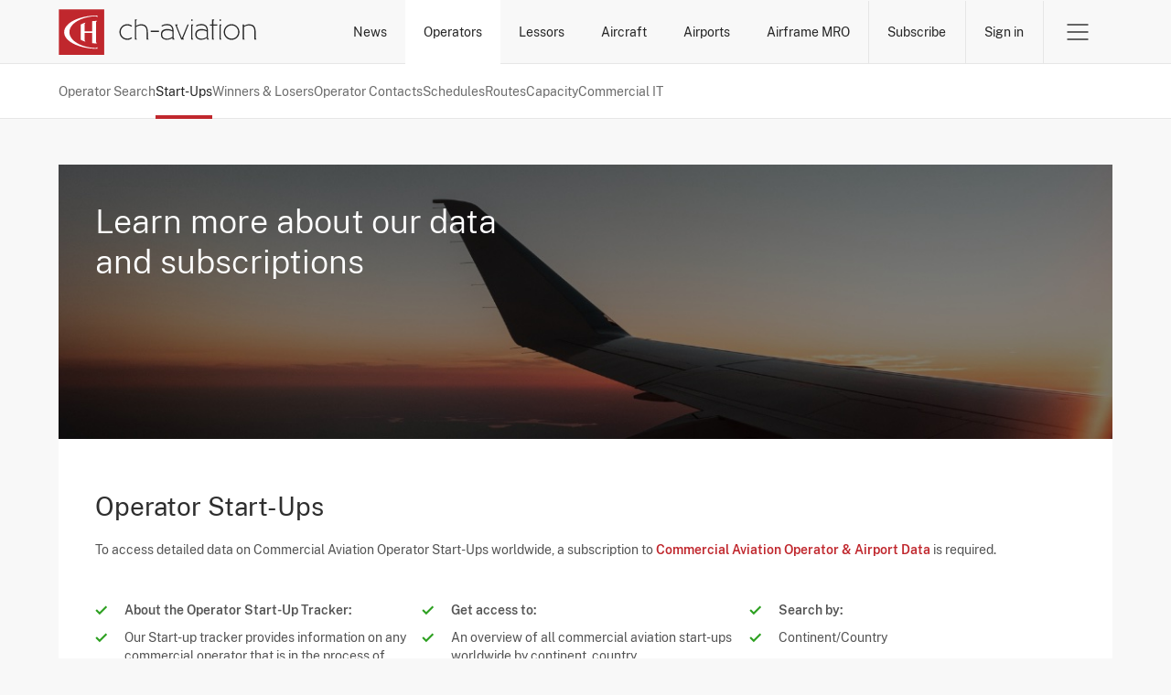

--- FILE ---
content_type: text/html; charset=UTF-8
request_url: https://www.ch-aviation.com/startups
body_size: 6755
content:
<!DOCTYPE html>
<html xml:lang="en" lang="en" xmlns="http://www.w3.org/1999/xhtml">
<head>
                    <meta http-equiv="Content-Type" content="text/html; charset=UTF-8"/>
        <meta http-equiv="X-UA-Compatible" content="IE=edge">
        <meta name="viewport" content="width=device-width, initial-scale=1">

                <link rel="apple-touch-icon" sizes="180x180" href="/apple-touch-icon.png">
        <link rel="icon" type="image/png" sizes="32x32" href="/favicon-32x32.png">
        <link rel="icon" type="image/png" sizes="16x16" href="/favicon-16x16.png">
        <link rel="mask-icon" href="/safari-pinned-tab.svg" color="#5bbad5">
        <meta name="msapplication-TileColor" content="#da532c">
        <meta name="theme-color" content="#ffffff">

        <title>
                            Start-Up Tracker -
                        ch-aviation
        </title>

                    <meta property="og:site_name" content="ch-aviation"/>
            <meta property="og:locale" content="en_US"/>
            <meta property="og:image" content="https://www.ch-aviation.com/static/img/logo-og.png"/>
            <meta property="og:title" content="ch-aviation - Operator Profiles"/>
            <meta property="og:type" content="website"/>
            <meta property="og:url" content="https://www.ch-aviation.com/startups"/>
            <meta name="description" content="Up to date airline profiles for up to 5,000 airlines and aircraft operators: Fleet lists, schedule, news, route network, IATA/ICAO codes, alliances, subsidiaries, regional partners and codeshare agreements, launch year, mergers and rebranding, stock market quotes and URLs."/>
            <meta name="keywords" content="Operator, Operators, Operator Profile, Operator Profiles, Operator News, Route Network Updates, Aircraft Operator, Fleet List, Fleet Lists, Schedule, Route Network, IATA code, ICAO code, Alliance, Subsidiary, Subsidiaries, Regional Partner, Regional Partners, Codeshare, Launch Year, Merger, Rebranding, Stock Market Symbol, Operator URL"/>
            <meta property="fb:app_id" content="113881411989900"/>
            <meta property="fb:admins" content="727303535,730983864"/>
            <meta property="fb:pages" content="113881411989900"/>
        
                <link rel="search" type="application/opensearchdescription+xml" href="/opensearch.xml" title="ch-aviation">

                <script>(function(w,d,s,l,i){w[l]=w[l]||[];w[l].push({'gtm.start':
new Date().getTime(),event:'gtm.js'});var f=d.getElementsByTagName(s)[0],
j=d.createElement(s),dl=l!='dataLayer'?'&l='+l:'';j.async=true;j.src=
'https://www.googletagmanager.com/gtm.js?id='+i+dl;f.parentNode.insertBefore(j,f);
})(window,document,'script','dataLayer','GTM-N9L8BC8L');
        </script>
                <link rel="stylesheet" href="/assets/ui.64fcb3071663eacfc97c.css" type="text/css"/>

                        <script src="/assets/runtime.2dd4f98d6ed6892239e9.js"></script>
                <script src="/assets/common.8452346d583dd469efaa.js"></script>
                <script src="/assets/ui.9315bbe22824132a5d04.js"></script>
        
                <link rel="alternate" type="application/rss+xml" title="ch-aviation General News Feed"
              href="https://www.ch-aviation.com#"/>

        <!-- AdButler -->
        <script type="text/javascript">
            if (!window.AdButler) {
                (function () {
                    var s = document.createElement("script");
                    s.async = true;
                    s.type = "text/javascript";
                    s.src = 'https://servedbyadbutler.com/app.js';
                    var n = document.getElementsByTagName("script")[0];
                    n.parentNode.insertBefore(s, n);
                }());
            }
        </script>

            </head>

<body class="page--search">
<noscript><iframe src="https://www.googletagmanager.com/ns.html?id=GTM-N9L8BC8L" height="0" width="0" style="display:none;visibility:hidden"></iframe></noscript>
            <header class="header no-print header-grey" id="header">
            <div class="bypass-block" id="mainContentBypassBlock">
    <button type="button" data-block="mainContent">Skip to main content</button>
</div>
            
            <div class="container">
                <a class="header__logo" href="/" aria-label="ch-aviation home page">
                    <svg xmlns="http://www.w3.org/2000/svg" width="217" height="50" viewBox="0 0 199 46">
    <path fill="#C0272D" d="M0,46h45.6V0.3H0V46z"/>
    <path fill="#ffffff"
          d="M37.3,39.1l1.5-0.8v1.6c-18.5,0-33.5-7.5-33.5-16.7c0-9.3,15-16.8,33.4-16.8V8l-1.5-0.9 c-14.8,0.5-26.6,7.5-26.6,16C10.6,31.7,22.4,38.7,37.3,39.1z M38.2,11.8c-1.6,0-3.2,0.1-4.7,0.3v10.3h-7.6V15l0.9-1.5 c-1.7,0.5-3.3,1.2-4.7,1.9v15.5c1.4,0.7,3,1.4,4.7,1.9l-0.9-1.5v-7.4h7.6v10.3c1.5,0.2,3.1,0.3,4.7,0.3L37.3,33V13.3L38.2,11.8z"/>
    <path id="logo-text" fill="#ffffff"
          d="M163,11.8h-1.5v-1.5h1.5V11.8z M115.5,29.1l0.9,1.5h-2.1v-1.8c-1.2,1.2-3.6,2-5.6,2c-3.9,0-6.1-2-6.1-5.5 c0-3.2,2.2-5.4,6.4-5.3c1.7,0,3.5,0.3,5.1,1.3c-0.1-3.3-1.9-5.1-5.2-5.1c-2.3,0-3.9,0.4-5.1,1.4l-0.6-1c1.5-1.1,3.4-1.6,5.8-1.6 c4,0,6.3,2.4,6.3,6.6v7.5H115.5z M114.2,22.6c-1.4-1-3.5-1.3-5.1-1.3c-3.5,0-5.2,1.7-5.2,4.2c0,2.7,1.6,4.2,4.9,4.2 c1.7,0,4.2-0.8,5.4-1.9V22.6z M89.5,23.2L89.5,23.2c-0.1-5.2-1.8-8-6.8-8c-2,0-3.8,0.8-5.1,1.7v-5l0.9-1.5h-2.1v20.3h2.2l-0.9-1.5 V18c1.2-0.9,3.1-1.6,4.8-1.6c4.4,0,5.7,2.3,5.7,6.8v7.5h2.2l-0.9-1.5V23.2z M68.8,16.4c1.5,0,2.8,0.4,4,1.3l0.9-0.9 c-1.3-1.1-3.1-1.7-4.9-1.7c-4.3,0-7.9,3.5-7.9,7.9s3.5,7.9,7.9,7.9c1.8,0,3.5-0.6,4.9-1.7l-0.9-0.9c-1.1,0.9-2.4,1.3-4,1.3 c-3.7,0-6.6-2.9-6.6-6.6S65.1,16.4,68.8,16.4z M92.4,22.9h8.2v-1.2h-8.2V22.9z M181.6,23c0,4.4-3.5,7.9-7.9,7.9 c-4.4,0-7.9-3.5-7.9-7.9s3.5-7.9,7.9-7.9C178.1,15.2,181.6,18.7,181.6,23z M180.3,23c0-3.7-2.9-6.6-6.6-6.6s-6.6,2.9-6.6,6.6 s2.9,6.6,6.6,6.6C177.4,29.7,180.3,26.7,180.3,23z M163.6,15.4h-2.1v15.3h2.1l-0.9-1.5V16.9L163.6,15.4z M198.8,30.7l-0.9-1.5v-6 c0-5.2-1.7-8-6.7-8c-2,0-3.9,0.8-5.1,1.7v-1.5h-1.2v15.3h2.1l-0.9-1.5V18c1.2-0.9,3.1-1.6,4.8-1.6c4.4,0,5.7,2.3,5.7,6.8v7.5H198.8z M155.3,11.8h0.1l0.9-1.5h-2.2v5.1h-2.2v1.2h2.2v14.1h2.1l-0.9-1.5V16.6h4.1v-1.2h-4.1V11.8z M129.4,15.4l-5.7,13.8l-5-12.3l0.9-1.5 h-2.7l6.2,15.3h2.8l-0.9-1.5l5.6-13.8H129.4z M150.1,29.1l0.9,1.5h-2.1v-1.8c-1.2,1.2-3.6,2-5.6,2c-3.9,0-6.1-2-6.1-5.5 c0-3.2,2.2-5.4,6.4-5.3c1.7,0,3.5,0.3,5.1,1.3c-0.1-3.3-1.9-5.1-5.2-5.1c-2.3,0-3.9,0.4-5.1,1.4l-0.6-1c1.5-1.1,3.3-1.6,5.8-1.6 c4.1,0,6.3,2.4,6.3,6.6v7.5H150.1z M148.8,22.6c-1.4-1-3.5-1.3-5.1-1.3c-3.5,0-5.2,1.7-5.2,4.2c0,2.7,1.6,4.2,4.9,4.2 c1.7,0,4.2-0.8,5.4-1.9V22.6z M134.5,10.3H133v1.5h1.5V10.3z M135.2,15.4h-2.1v15.3h2.1l-0.9-1.5V16.9L135.2,15.4z"/>
</svg>                </a>

                <nav class="header__menu">
                    <ul class="menu__searches">
            <li>
            <a href="/news">News</a>
            <div class="search-submenu" id="newsSubmenu">
                <ul>
                    <li><a href="/news#search=eyJpbnB1dCI6eyJwdWJsaXNoaW5nX2NoYW5uZWxzIjpbImNoLWF2aWF0aW9uIiwiYnJpZWYiXX0sInBhcmFtZXRlcnMiOnt9fQ==">Latest News</a></li>
                    <li><a href="/news#search=eyJpbnB1dCI6eyJzZWdtZW50cyI6WyJDTUMiXSwicHVibGlzaGluZ19jaGFubmVscyI6WyJjaC1hdmlhdGlvbiIsImJyaWVmIl19LCJwYXJhbWV0ZXJzIjp7fX0=">Commercial Aviation</a></li>
                    <li><a href="/news#search=eyJpbnB1dCI6eyJzZWdtZW50cyI6WyJCWkEiXSwicHVibGlzaGluZ19jaGFubmVscyI6WyJjaC1hdmlhdGlvbiIsImJyaWVmIl19LCJwYXJhbWV0ZXJzIjp7fX0=">Business Jets</a></li>
                                            <li><a href="/news#search=eyJpbnB1dCI6eyJuZXdzX3NlYXJjaF9ieSI6ImFpcmxpbmVTZWFyY2hlcyIsIm5ld3NfdHlwZSI6WyJ0eXBlUm91dGUiXX0sInBhcmFtZXRlcnMiOnt9fQ==">Route Network Changes</a></li>
                                        <li><a href="/news#search=eyJpbnB1dCI6eyJuZXdzX3NlYXJjaF9ieSI6ImFpcmxpbmVTZWFyY2hlcyIsIm5ld3NfdHlwZSI6WyJ0eXBlUGVvcGxlIl19LCJwYXJhbWV0ZXJzIjp7fX0=">Management Changes</a></li>
                </ul>
            </div>
        </li>
    <li>
        <a href="/airlines">Operators</a>
        <div class="search-submenu" id="airlinesSubmenu">
            <ul>
                <li><a href="/airlines">Operator Search</a></li>
                                    <li><a href="/startups">Start-Ups</a></li>
                    <li><a href="/winners-and-losers#search=eyJpbnB1dCI6eyJhaXJsaW5lX3NlYXJjaF9ieSI6Indpbm5lcnMiLCJ5ZWFyIjoiMjAyNiJ9LCJwYXJhbWV0ZXJzIjp7fX0=">Winners & Losers</a></li>
                                <li><a href="/contacts">Operator Contacts</a></li>
                                    <li><a href="/schedules">Schedules</a></li>
                    <li><a href="/routes">Routes</a></li>
                    <li><a href="/capacity">Capacity</a></li>
                    <li><a href="/it-system-types/Res">Commercial IT</a></li>
                            </ul>
        </div>
    </li>
            <li><a href="/lessors">Lessors</a></li>
        <li>
        <a href="/aircraft">Aircraft</a>
        <div class="search-submenu" id="aircraftSubmenu">
            <ul>
                <li><a href="/aircraft">Aircraft Search</a></li>
                <li><a href="/orders">Orders</a></li>
                                    <li><a href="/aircraft/charter">Charter Search</a></li>
                    <li><a href="/utilisation">Utilisation</a></li>
                                <li><a href="/aircraft-history">History</a></li>
                                    <li><a href="/accidents-and-incidents">Accidents and Incidents</a></li>
                            </ul>
        </div>
    </li>
    <li>
        <a href="/airports">Airports</a>
        <div class="search-submenu" id="airportsSubmenu">
            <ul>
                <li><a href="/airports">Airport Search</a></li>
                                    <li><a href="/schedules">Schedules</a></li>
                    <li><a href="/routes">Routes</a></li>
                    <li><a href="/capacity">Capacity</a></li>
                            </ul>
        </div>
    </li>
            <li>
            <a href="/mro-providers">Airframe MRO</a>
            <div class="search-submenu" id="mroSubmenu">
                <ul>
                    <li><a href="/mro-providers">Airframe MRO Provider Search</a></li>
                                            <li><a href="/mro-events">Airframe MRO Event Search</a></li>
                                    </ul>
            </div>
        </li>
    </ul>                    <ul class="menu__account">
            <li>
            <a href="/subscribe" class="btn-subscribe btn-link btn-link-red">Subscribe</a>
        </li>
        <li>
            <a href="/login" class="btn-sign-in btn-link btn-link-red">Sign in</a>
        </li>
    </ul>                                        <div class="menu__burger">
    <button class="btn-toggle btn-link" data-submenu="headerBurgerMenu" aria-expanded="false">
        <span>Open Menu</span>
    </button>

    <div id="headerBurgerMenu" class="burger-submenu submenu">
        <div class="container">

            <div class="menu__mobile-nav">
                <ul class="menu__searches">
            <li>
            <a href="/news">News</a>
            <div class="search-submenu" id="newsSubmenu">
                <ul>
                    <li><a href="/news#search=eyJpbnB1dCI6eyJwdWJsaXNoaW5nX2NoYW5uZWxzIjpbImNoLWF2aWF0aW9uIiwiYnJpZWYiXX0sInBhcmFtZXRlcnMiOnt9fQ==">Latest News</a></li>
                    <li><a href="/news#search=eyJpbnB1dCI6eyJzZWdtZW50cyI6WyJDTUMiXSwicHVibGlzaGluZ19jaGFubmVscyI6WyJjaC1hdmlhdGlvbiIsImJyaWVmIl19LCJwYXJhbWV0ZXJzIjp7fX0=">Commercial Aviation</a></li>
                    <li><a href="/news#search=eyJpbnB1dCI6eyJzZWdtZW50cyI6WyJCWkEiXSwicHVibGlzaGluZ19jaGFubmVscyI6WyJjaC1hdmlhdGlvbiIsImJyaWVmIl19LCJwYXJhbWV0ZXJzIjp7fX0=">Business Jets</a></li>
                                            <li><a href="/news#search=eyJpbnB1dCI6eyJuZXdzX3NlYXJjaF9ieSI6ImFpcmxpbmVTZWFyY2hlcyIsIm5ld3NfdHlwZSI6WyJ0eXBlUm91dGUiXX0sInBhcmFtZXRlcnMiOnt9fQ==">Route Network Changes</a></li>
                                        <li><a href="/news#search=eyJpbnB1dCI6eyJuZXdzX3NlYXJjaF9ieSI6ImFpcmxpbmVTZWFyY2hlcyIsIm5ld3NfdHlwZSI6WyJ0eXBlUGVvcGxlIl19LCJwYXJhbWV0ZXJzIjp7fX0=">Management Changes</a></li>
                </ul>
            </div>
        </li>
    <li>
        <a href="/airlines">Operators</a>
        <div class="search-submenu" id="airlinesSubmenu">
            <ul>
                <li><a href="/airlines">Operator Search</a></li>
                                    <li><a href="/startups">Start-Ups</a></li>
                    <li><a href="/winners-and-losers#search=eyJpbnB1dCI6eyJhaXJsaW5lX3NlYXJjaF9ieSI6Indpbm5lcnMiLCJ5ZWFyIjoiMjAyNiJ9LCJwYXJhbWV0ZXJzIjp7fX0=">Winners & Losers</a></li>
                                <li><a href="/contacts">Operator Contacts</a></li>
                                    <li><a href="/schedules">Schedules</a></li>
                    <li><a href="/routes">Routes</a></li>
                    <li><a href="/capacity">Capacity</a></li>
                    <li><a href="/it-system-types/Res">Commercial IT</a></li>
                            </ul>
        </div>
    </li>
            <li><a href="/lessors">Lessors</a></li>
        <li>
        <a href="/aircraft">Aircraft</a>
        <div class="search-submenu" id="aircraftSubmenu">
            <ul>
                <li><a href="/aircraft">Aircraft Search</a></li>
                <li><a href="/orders">Orders</a></li>
                                    <li><a href="/aircraft/charter">Charter Search</a></li>
                    <li><a href="/utilisation">Utilisation</a></li>
                                <li><a href="/aircraft-history">History</a></li>
                                    <li><a href="/accidents-and-incidents">Accidents and Incidents</a></li>
                            </ul>
        </div>
    </li>
    <li>
        <a href="/airports">Airports</a>
        <div class="search-submenu" id="airportsSubmenu">
            <ul>
                <li><a href="/airports">Airport Search</a></li>
                                    <li><a href="/schedules">Schedules</a></li>
                    <li><a href="/routes">Routes</a></li>
                    <li><a href="/capacity">Capacity</a></li>
                            </ul>
        </div>
    </li>
            <li>
            <a href="/mro-providers">Airframe MRO</a>
            <div class="search-submenu" id="mroSubmenu">
                <ul>
                    <li><a href="/mro-providers">Airframe MRO Provider Search</a></li>
                                            <li><a href="/mro-events">Airframe MRO Event Search</a></li>
                                    </ul>
            </div>
        </li>
    </ul>                <a class="btn--primary" href="/subscribe">Subscribe</a>
            </div>

            <nav class="menu__nav">
    <ul>
        <li>Commercial Aviation</li>
        <li><a href="/news">Operator News</a></li>
        <li><a href="/airlines">Operator Data</a></li>
        <li><a href="/airports">Airport Data</a></li>
        <li><a href="/contacts">Operator Contact Data</a></li>
        <li><a href="/schedules">Operator Schedule Data</a></li>
        <li><a href="/capacity">Operator Capacity Data</a></li>
        <li><a href="/it-system-types/Res">Operator IT Data</a></li>
        <li><a href="/aircraft">Aircraft Data</a></li>
        <li><a href="/lessors">Aircraft Ownership Data</a></li>
        <li><a href="/aircraft-history">Aircraft History Data</a></li>
        <li><a href="/aircraft/charter">Aircraft Charter Data</a></li>
        <li><a href="/accidents-and-incidents">Aircraft Accidents and Incidents Data</a></li>
                    <li><a href="/mro-providers">Airframe MRO Providers and Customers Data</a></li>
            <li><a href="/mro-events">Airframe MRO Events Data</a></li>
            </ul>
    <ul>
        <li>Business Jets</li>
        <li><a href="/news">Operator News</a></li>
        <li><a href="/airlines">Operator Data</a></li>
        <li><a href="/airports">Airport Data</a></li>
        <li><a href="/contacts">Operator Contact Data</a></li>
        <li><a href="/aircraft">Aircraft Data</a></li>
        <li><a href="/aircraft">Aircraft Ownership Data</a></li>
        <li><a href="/aircraft-history">Aircraft History Data</a></li>
        <li><a href="/accidents-and-incidents">Aircraft Accidents and Incidents Data</a></li>
    </ul>
    <ul>
        <li>RAW Data Feeds</li>
        <li><a href="https://about.ch-aviation.com/" target="_blank">ch-aviation data feeds</a></li>
        <li><a href="https://about.ch-aviation.com/preferred-and-supported-data-formats/" target="_blank">Preferred and supported data formats</a></li>
        <li><a href="https://about.ch-aviation.com/data-delivery-options/" target="_blank">Data delivery options</a></li>
        <li><a href="https://about.ch-aviation.com/data-dictionary/" target="_blank">Data dictionary</a></li>
    </ul>
    <ul>
        <li>ch-aviation</li>
        <li><a href="https://www.ch-aviation.com/about">About Us</a></li>
        <li><a href="https://about.ch-aviation.com/blog/" target="_blank">ch-aviation Blog</a></li>
        <li><a href="https://www.ch-aviation.com/advertising">Advertising at ch-aviation</a></li>
        <li><a href="https://www.ch-aviation.com/university-access">University Access</a></li>
        <li><a href="https://www.ch-aviation.com/media-enquiries">Media Enquiries</a></li>
        <li><a href="https://www.ch-aviation.com/careers">Careers</a></li>
        <li><a href="https://www.ch-aviation.com/contact-us">Contact Us</a></li>
    </ul>
    <ul>
        <li>
            <ul class="support">
                <li>Support</li>
                                                                <li><button type="button" data-show="cookiesSettings" disabled >Cookie Settings</button></li>
            </ul>
        </li>
        <li>
            <ul>
                <li>Legal</li>
                <li><a href="https://www.ch-aviation.com/terms">Terms and Conditions</a></li>
                <li><a href="https://www.ch-aviation.com/privacy">Privacy Policy</a></li>
                <li><a href="https://www.ch-aviation.com/impressum">Impressum</a></li>
                <li><a href="/accessibility-policy">Accessibility Policy</a></li>
            </ul>
        </li>
    </ul>
</nav>

<div class="menu__footer">
    <p class="menu__copyright">© 1998-2026 ch-aviation GmbH. All rights reserved.</p>

    <ul class="menu__social-media">
        <li>
            <a class="link--linkedin" href="https://www.linkedin.com/company/ch-aviation" target="_blank">LinkedIn</a>
        </li>
        <li>
            <a class="link--twitter" href="https://x.com/chaviation" target="_blank">Twitter</a>
        </li>
        <li>
            <a class="link--fb" href="https://www.facebook.com/chaviation" target="_blank">Facebook</a>
        </li>
        <li>
            <a class="link--rss" href="https://www.ch-aviation.com/news/feed" target="_blank">RSS Feed</a>
        </li>
    </ul>
</div>

        </div>
    </div>
</div>                </nav>
            </div>
        </header>
    
                <main id="mainContent">
            <section class="section--restricted">
    <div class="container">
        <div class="restricted-banner">
            <h1 class="title">Learn more about our data <br/>and subscriptions</h1>
        </div>

        <div class="restricted-modules content-box typography">
            <div class="modules"><div>
	<h2>
		<span style="font-size: 28px;">Operator Start-Ups&nbsp;</span></h2>
	<p>
		To access detailed data on Commercial Aviation Operator Start-Ups worldwide, a subscription to&nbsp;<span style="color: rgb(192, 39, 45);"><strong>Commercial Aviation Operator &amp; Airport Data</strong></span>&nbsp;is required.</p>
	<p>
		&nbsp;</p>
</div>
<ul>
	<li>
		<div>
			<strong>About the Operator Start-Up Tracker:</strong></div>
	</li>
	<li>
		<div>
			Our Start-up tracker provides information on any commercial operator that is in the process of launching</div>
	</li>
	<li>
		<div>
			We currently track 580+ Operator Start-Ups</div>
	</li>
</ul>
<ul>
	<li>
		<strong>Get access to:</strong></li>
	<li>
		<div>
			An overview of all commercial aviation start-ups worldwide by continent, country</div>
	</li>
	<li>
		<div>
			An overview of all&nbsp;commercial aviation start-ups worldwide, including data such as their name, IATA codes (if available), country, operator type, and website link (if available)</div>
	</li>
	<li>
		<div>
			An overview of all&nbsp;commercial aviation operator start-ups and their planned launch date by quarter and year</div>
	</li>
	<li>
		<div>
			A list of aircraft in each start-up&#39;s fleet</div>
	</li>
	<li>
		<div>
			Senior management contacts at commercial aviation start-up&nbsp;</div>
	</li>
</ul>
<ul>
	<li>
		<strong>Search by:</strong></li>
	<li>
		<div>
			Continent/Country</div>
	</li>
	<li>
		<div>
			Operator Type</div>
	</li>
	<li>
		<div>
			Planned Launch Date</div>
	</li>
</ul></div>
        </div>
    </div>
</section>        </main>
            <section class="section--banner banner--subscription">
        <div class="banner-content">
            <p class="title">Get started with a ch-aviation subscription</p>
            <section class="section--subscription grid justify-space-between">
                <div class="subscription__trial grid__col-12 grid__col-lg-4">
                    <p class="h4">14-day free trial</p>
                    <p class="heading-highlighted">Try us out before you buy </p>
                    <div class="typography">
                        <p>Get full, unrestricted access to all of ch-aviation's news and data for 14 days.</p>

                        <p class="h6">Our no-commitment guarantee:</p>
                        <ul class="ticks ticks--small">
                            <li>After 14 days, the trial ceases automatically</li>
                            <li>No credit card required</li>
                            <li>No commitment</li>
                        </ul>
                    </div>

                    <a class="btn btn--primary"
                                                            href="/subscribe"
                                                >Start a 14-day free trial now</a>
                </div>
                <div class="subscription__pro grid__col-12 grid__col-lg-auto">
                    <div class="pro__content">
                        <div class="pro__heading">
                            <p class="h4">Upgrade to our Data and News Subscriptions</p>
                        </div>
                        <p class="heading-highlighted">Aviation Intelligence for your everyday use</p>
                        <div class="pro__typography typography">
                            <p>Our Data and News subscriptions grant you access to our extensive databases for
                                Commercial and Business Aviation. You can read our Exclusive News Stories, look up
                                Aircraft Operators, analyse global aircraft fleets, browse hundreds of thousands of
                                Airline Schedules, or find email addresses of Senior Managers to contact. We've got you
                                covered on more than 51,000 Operators, 110,000 Aircraft, and 14,000 Airports. Need
                                Intelligence to make informed decisions? These subscriptions are for you.
                            </p>
                            <p class="h6">What you need to know:</p>
                            <div class="grid">
                                <ul class="ticks ticks--small grid__col-md-6 grid_-col-12">
                                    <li>Dedicated Customer support</li>
                                    <li>No contractual commitment</li>
                                    <li>Subscription expires automatically</li>
                                </ul>
                                <ul class="ticks ticks--small grid__col-md-6 grid_-col-12">
                                    <li>Flexible Payment Option (Credit Card or Bank Transfer)</li>
                                    <li>Access Anytime, Anywhere</li>
                                </ul>
                            </div>
                        </div>
                    </div>
                    <div class="grid justify-space-between pro__content pro__price">
                        <div class="price__year grid__col-sm-5 grid__col-xl-4 grid__col-12 justify-center">
                            <span>Starting from</span>
                            <div class="price-total">
                                <span class="value">999.00</span>
                                <span class="currency">€</span>/year
                            </div>
                        </div>
                        <div class="price__contact grid__col-sm-7 grid__col-xl-8 grid__col-12">
                            <div class="contact-us">
                                <p>Want to know more?</p>
                                <a href="mailto:sales@ch-aviation.com"
                                   class="contact-us-link">Contact us</a></div>
                            <a href="/subscribe"
                               class="subscribe-link btn btn--primary">Subscribe now</a>
                        </div>
                    </div>
                </div>
            </section>
        </div>
    </section>

    <footer class="footer no-print">
        <div class="container">
            <div class="switch-to-desktop">
                <button type="button" id="btnSwitchToDesktop" class="btn btn--secondary">Switch to desktop version</button>
            </div>

            <a class="footer__logo" href="/" aria-label="ch-aviation home page">
                <svg xmlns="http://www.w3.org/2000/svg" width="217" height="50" viewBox="0 0 199 46">
    <path fill="#C0272D" d="M0,46h45.6V0.3H0V46z"/>
    <path fill="#ffffff"
          d="M37.3,39.1l1.5-0.8v1.6c-18.5,0-33.5-7.5-33.5-16.7c0-9.3,15-16.8,33.4-16.8V8l-1.5-0.9 c-14.8,0.5-26.6,7.5-26.6,16C10.6,31.7,22.4,38.7,37.3,39.1z M38.2,11.8c-1.6,0-3.2,0.1-4.7,0.3v10.3h-7.6V15l0.9-1.5 c-1.7,0.5-3.3,1.2-4.7,1.9v15.5c1.4,0.7,3,1.4,4.7,1.9l-0.9-1.5v-7.4h7.6v10.3c1.5,0.2,3.1,0.3,4.7,0.3L37.3,33V13.3L38.2,11.8z"/>
    <path id="logo-text" fill="#ffffff"
          d="M163,11.8h-1.5v-1.5h1.5V11.8z M115.5,29.1l0.9,1.5h-2.1v-1.8c-1.2,1.2-3.6,2-5.6,2c-3.9,0-6.1-2-6.1-5.5 c0-3.2,2.2-5.4,6.4-5.3c1.7,0,3.5,0.3,5.1,1.3c-0.1-3.3-1.9-5.1-5.2-5.1c-2.3,0-3.9,0.4-5.1,1.4l-0.6-1c1.5-1.1,3.4-1.6,5.8-1.6 c4,0,6.3,2.4,6.3,6.6v7.5H115.5z M114.2,22.6c-1.4-1-3.5-1.3-5.1-1.3c-3.5,0-5.2,1.7-5.2,4.2c0,2.7,1.6,4.2,4.9,4.2 c1.7,0,4.2-0.8,5.4-1.9V22.6z M89.5,23.2L89.5,23.2c-0.1-5.2-1.8-8-6.8-8c-2,0-3.8,0.8-5.1,1.7v-5l0.9-1.5h-2.1v20.3h2.2l-0.9-1.5 V18c1.2-0.9,3.1-1.6,4.8-1.6c4.4,0,5.7,2.3,5.7,6.8v7.5h2.2l-0.9-1.5V23.2z M68.8,16.4c1.5,0,2.8,0.4,4,1.3l0.9-0.9 c-1.3-1.1-3.1-1.7-4.9-1.7c-4.3,0-7.9,3.5-7.9,7.9s3.5,7.9,7.9,7.9c1.8,0,3.5-0.6,4.9-1.7l-0.9-0.9c-1.1,0.9-2.4,1.3-4,1.3 c-3.7,0-6.6-2.9-6.6-6.6S65.1,16.4,68.8,16.4z M92.4,22.9h8.2v-1.2h-8.2V22.9z M181.6,23c0,4.4-3.5,7.9-7.9,7.9 c-4.4,0-7.9-3.5-7.9-7.9s3.5-7.9,7.9-7.9C178.1,15.2,181.6,18.7,181.6,23z M180.3,23c0-3.7-2.9-6.6-6.6-6.6s-6.6,2.9-6.6,6.6 s2.9,6.6,6.6,6.6C177.4,29.7,180.3,26.7,180.3,23z M163.6,15.4h-2.1v15.3h2.1l-0.9-1.5V16.9L163.6,15.4z M198.8,30.7l-0.9-1.5v-6 c0-5.2-1.7-8-6.7-8c-2,0-3.9,0.8-5.1,1.7v-1.5h-1.2v15.3h2.1l-0.9-1.5V18c1.2-0.9,3.1-1.6,4.8-1.6c4.4,0,5.7,2.3,5.7,6.8v7.5H198.8z M155.3,11.8h0.1l0.9-1.5h-2.2v5.1h-2.2v1.2h2.2v14.1h2.1l-0.9-1.5V16.6h4.1v-1.2h-4.1V11.8z M129.4,15.4l-5.7,13.8l-5-12.3l0.9-1.5 h-2.7l6.2,15.3h2.8l-0.9-1.5l5.6-13.8H129.4z M150.1,29.1l0.9,1.5h-2.1v-1.8c-1.2,1.2-3.6,2-5.6,2c-3.9,0-6.1-2-6.1-5.5 c0-3.2,2.2-5.4,6.4-5.3c1.7,0,3.5,0.3,5.1,1.3c-0.1-3.3-1.9-5.1-5.2-5.1c-2.3,0-3.9,0.4-5.1,1.4l-0.6-1c1.5-1.1,3.3-1.6,5.8-1.6 c4.1,0,6.3,2.4,6.3,6.6v7.5H150.1z M148.8,22.6c-1.4-1-3.5-1.3-5.1-1.3c-3.5,0-5.2,1.7-5.2,4.2c0,2.7,1.6,4.2,4.9,4.2 c1.7,0,4.2-0.8,5.4-1.9V22.6z M134.5,10.3H133v1.5h1.5V10.3z M135.2,15.4h-2.1v15.3h2.1l-0.9-1.5V16.9L135.2,15.4z"/>
</svg>            </a>
        </div>

                    <article class="footer__banner">
                <div class="container grid">
                    <figure class="banner__img grid__col-sm-6">
                        <picture>
                            <source media="(min-width:768px)" srcset="/static/img/footer-website-preview.png">
                            <source media="(max-width:767px)"
                                    srcset="/static/img/footer-website-preview-mobile.png">
                            <img src="/static/img/footer-website-preview.png" alt="">
                        </picture>
                    </figure>

                    <div class="banner__content grid__col-sm-6">
                        <h4>Get access to the most accurate data and news on the aviation industry.</h4>
                        <p>We offer a comprehensive aviation industry database utilised by various entities such as operators, airports, FBO's, charter brokers, aircraft finance, lease and trading, OEMs, MROs, technical suppliers, technology providers and many more.</p>
                        <a class="btn btn--primary" href="/subscribe">
                            Subscribe now
                        </a>
                    </div>
                </div>
            </article>
        
        <div class="container">
            <nav class="menu__nav">
    <ul>
        <li>Commercial Aviation</li>
        <li><a href="/news">Operator News</a></li>
        <li><a href="/airlines">Operator Data</a></li>
        <li><a href="/airports">Airport Data</a></li>
        <li><a href="/contacts">Operator Contact Data</a></li>
        <li><a href="/schedules">Operator Schedule Data</a></li>
        <li><a href="/capacity">Operator Capacity Data</a></li>
        <li><a href="/it-system-types/Res">Operator IT Data</a></li>
        <li><a href="/aircraft">Aircraft Data</a></li>
        <li><a href="/lessors">Aircraft Ownership Data</a></li>
        <li><a href="/aircraft-history">Aircraft History Data</a></li>
        <li><a href="/aircraft/charter">Aircraft Charter Data</a></li>
        <li><a href="/accidents-and-incidents">Aircraft Accidents and Incidents Data</a></li>
                    <li><a href="/mro-providers">Airframe MRO Providers and Customers Data</a></li>
            <li><a href="/mro-events">Airframe MRO Events Data</a></li>
            </ul>
    <ul>
        <li>Business Jets</li>
        <li><a href="/news">Operator News</a></li>
        <li><a href="/airlines">Operator Data</a></li>
        <li><a href="/airports">Airport Data</a></li>
        <li><a href="/contacts">Operator Contact Data</a></li>
        <li><a href="/aircraft">Aircraft Data</a></li>
        <li><a href="/aircraft">Aircraft Ownership Data</a></li>
        <li><a href="/aircraft-history">Aircraft History Data</a></li>
        <li><a href="/accidents-and-incidents">Aircraft Accidents and Incidents Data</a></li>
    </ul>
    <ul>
        <li>RAW Data Feeds</li>
        <li><a href="https://about.ch-aviation.com/" target="_blank">ch-aviation data feeds</a></li>
        <li><a href="https://about.ch-aviation.com/preferred-and-supported-data-formats/" target="_blank">Preferred and supported data formats</a></li>
        <li><a href="https://about.ch-aviation.com/data-delivery-options/" target="_blank">Data delivery options</a></li>
        <li><a href="https://about.ch-aviation.com/data-dictionary/" target="_blank">Data dictionary</a></li>
    </ul>
    <ul>
        <li>ch-aviation</li>
        <li><a href="https://www.ch-aviation.com/about">About Us</a></li>
        <li><a href="https://about.ch-aviation.com/blog/" target="_blank">ch-aviation Blog</a></li>
        <li><a href="https://www.ch-aviation.com/advertising">Advertising at ch-aviation</a></li>
        <li><a href="https://www.ch-aviation.com/university-access">University Access</a></li>
        <li><a href="https://www.ch-aviation.com/media-enquiries">Media Enquiries</a></li>
        <li><a href="https://www.ch-aviation.com/careers">Careers</a></li>
        <li><a href="https://www.ch-aviation.com/contact-us">Contact Us</a></li>
    </ul>
    <ul>
        <li>
            <ul class="support">
                <li>Support</li>
                                                                <li><button type="button" data-show="cookiesSettings" disabled >Cookie Settings</button></li>
            </ul>
        </li>
        <li>
            <ul>
                <li>Legal</li>
                <li><a href="https://www.ch-aviation.com/terms">Terms and Conditions</a></li>
                <li><a href="https://www.ch-aviation.com/privacy">Privacy Policy</a></li>
                <li><a href="https://www.ch-aviation.com/impressum">Impressum</a></li>
                <li><a href="/accessibility-policy">Accessibility Policy</a></li>
            </ul>
        </li>
    </ul>
</nav>

<div class="menu__footer">
    <p class="menu__copyright">© 1998-2026 ch-aviation GmbH. All rights reserved.</p>

    <ul class="menu__social-media">
        <li>
            <a class="link--linkedin" href="https://www.linkedin.com/company/ch-aviation" target="_blank">LinkedIn</a>
        </li>
        <li>
            <a class="link--twitter" href="https://x.com/chaviation" target="_blank">Twitter</a>
        </li>
        <li>
            <a class="link--fb" href="https://www.facebook.com/chaviation" target="_blank">Facebook</a>
        </li>
        <li>
            <a class="link--rss" href="https://www.ch-aviation.com/news/feed" target="_blank">RSS Feed</a>
        </li>
    </ul>
</div>
        </div>
    </footer>

    <script>
    window.displayLeadBoosterChat?.('bdd1922d-cb16-460b-81ea-13076e02c1c5');
</script>
<script src="https://leadbooster-chat.pipedrive.com/assets/loader.js" async></script>    <div class="notification" id="notification">
    <header class="notification-header">
        <p class="notification-title"></p>
        <button type="button" class="btn btn--close">Close notification</button>
    </header>

    <div class="notification-body">
        <p></p>
    </div>

    <footer class="notification-footer">
        <a class="notification-link btn btn--primary" href="#" target="_blank"></a>
    </footer>
</div>

<script>
    window.initSentryConfig?.();
    window.initUI?.();
</script>

</body>

</html>